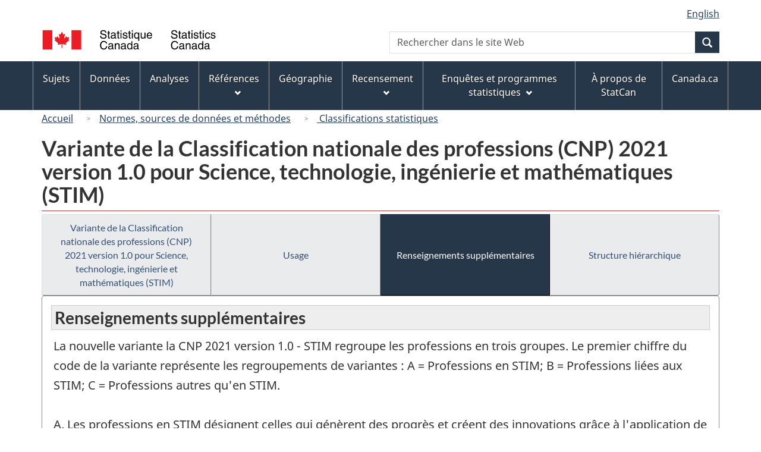

--- FILE ---
content_type: text/html
request_url: https://www23.statcan.gc.ca/imdb/pUtil_f.pl?Function=getNote&Id=1369127&NT=04
body_size: 17327
content:
<!DOCTYPE html>

<!--[if lt IE 9]><html class="no-js lt-ie9" lang="fr" dir="ltr"><![endif]--><!--[if gt IE 8]><!-->
<html class="no-js" lang="fr" dir="ltr">
<!--<![endif]-->

<head>
<meta charset="utf-8">
<!-- Web Experience Toolkit (WET) / BoÃ®te Ã  outils de l'expÃ©rience Web (BOEW)
     wet-boew.github.io/wet-boew/License-en.htm / wet-boew.github.io/wet-boew/Licence-fr.htm -->

<title>Variante de la Classification nationale des professions (CNP) 2021 version 1.0 pour Science, technologie, ingénierie et mathématiques (STIM) - Renseignements supplémentaires</title>
<meta name="description" content="Renseignements supplémentaires" />
<meta name="dcterms.creator" content="Gouvernement du Canada, Statistique Canada" />
<meta name="dcterms.title" content="Variante de la Classification nationale des professions (CNP) 2021 version 1.0 pour Science, technologie, ingénierie et mathématiques (STIM)" />
<meta name="dcterms.issued" title="W3CDTF" content="2022-01-18" />
<meta name="dcterms.modified" title="W3CDTF" content="2022-07-11" />
<meta name="dcterms.subject" title="gcstc" content="null" />
<meta name="dcterms.language" title="ISO639-2" content="fra" />
<meta name="keywords" content="" />
<meta name="STCtopic" content="Référence" />
<meta name="STCtopicID" content="4017" />
<meta name="STCsubtopic" content="Systèmes de classification et concordances" />
<meta name="STCsubtopicID" content="4013" />
<meta name="STCtype" content="Classifications" />
<meta content="width=device-width,initial-scale=1" name="viewport" />

<!--START css.htm -->

<meta property="dcterms:service" content="StatCan"/> 
<meta property="dcterms:accessRights" content="2"/>

<link href="/wet-boew4b/assets/favicon.ico" rel="icon" type="image/x-icon">
<link rel="stylesheet" href="/wet-boew4b/css/wet-boew.min.css">
<script src="/wet-boew4b/js/jquery.min.js"></script>

<link rel="stylesheet" href="/wet-boew4b/css/theme.min.css">
<link rel="stylesheet" href="/wet-boew4b/css/statcan.css">
<link rel="stylesheet" href="/wet-boew4b/invitation-manager/Overlay.css"> 

<noscript><link rel="stylesheet" href="/wet-boew4b/css/noscript.min.css" /></noscript>
<!-- Adobe Analytics RUN --><script src="//assets.adobedtm.com/be5dfd287373/0127575cd23a/launch-f7c3e6060667.min.js"></script>
<!-- Adobe Analytics v10 --><!--script src="//assets.adobedtm.com/be5dfd287373/8f0ead8a37e7/launch-09394abc039d.min.js"></script-->

<script>dataLayer1 = [];</script>

<!-- CustomScriptsCSSStart -->
<link rel="stylesheet" href="/wet-boew4b/imdb-templates/imdb-standards.css" />
<!-- CustomScriptsCSSEnd -->

<!--END css.htm -->

</head>

<body vocab="http://schema.org/" typeof="WebPage">

<ul id="wb-tphp">
<li class="wb-slc">
<a class="wb-sl" href="#wb-cont">Passer au contenu principal</a>
</li>
<li class="wb-slc visible-sm visible-md visible-lg">
<a class="wb-sl" href="#wb-info">Passer &#224; &#171;&#160;&#192; propos de ce site&#160;&#187;</a>
</li>
</ul>
<header role="banner">
<div id="wb-bnr" class="container">
<section id="wb-lng" class="visible-md visible-lg text-right">
<h2 class="wb-inv">S&#233;lection de la langue</h2>
<div class="row">
<div class="col-md-12">
<ul class="list-inline margin-bottom-none">
<li><a lang="en" href="
/imdb/cgi-bin/change.cgi
">English</a></li>
</ul>
</div>
</div>
</section>
<div class="row">
<div class="brand col-xs-8 col-sm-9 col-md-6">
<a href="https://www.statcan.gc.ca/fr/debut" property="URL"><img src="/wet-boew4b/assets/sig-blk-fr.svg" alt="Statistique Canada"><span class="wb-inv"> / <span lang="en">Statistics Canada</span></span></a>
</div>
<section class="wb-mb-links col-xs-4 col-sm-3 visible-sm visible-xs" id="wb-glb-mn">
<h2>Recherche et menus</h2>
<ul class="list-inline text-right chvrn">
<li><a href="#mb-pnl" title="Recherche et menus" aria-controls="mb-pnl" class="overlay-lnk" role="button"><span class="glyphicon glyphicon-search"><span class="glyphicon glyphicon-th-list"><span class="wb-inv">Recherche et menus</span></span></span></a></li>
</ul>
<div id="mb-pnl"></div>
</section>

<section id="wb-srch" class="col-xs-6 text-right visible-md visible-lg">
<h2 class="wb-inv">Recherche</h2>
<form action="https://www.statcan.gc.ca/recherche/resultats/site-recherche" method="get" name="cse-search-box" role="search" class="form-inline">
<div class="form-group wb-srch-qry">
<label for="wb-srch-q" class="wb-inv">Recherchez le site Web</label>
<input type="hidden" name="fq" value="stclac:2" />
<input id="wb-srch-q" list="wb-srch-q-ac" class="wb-srch-q form-control" name="q" type="search" value="" size="27" maxlength="150" placeholder="Rechercher dans le site Web">
<datalist id="wb-srch-q-ac">
</datalist>
</div>
<div class="form-group submit">
<button type="submit" id="wb-srch-sub" class="btn btn-primary btn-small" name="wb-srch-sub"><span class="glyphicon-search glyphicon"></span><span class="wb-inv">Recherche</span></button>
</div>
</form>
</section>
</div>
</div>

<nav role="navigation" id="wb-sm" class="wb-menu visible-md visible-lg" data-trgt="mb-pnl" data-ajax-replace="/wet-boew4b/ajax/sitemenu-fr.html" typeof="SiteNavigationElement">
	<h2 class="wb-inv">Menus des sujets</h2>
	<div class="container nvbar">
		<div class="row">
			<ul class="list-inline menu">
				<li><a href="https://www150.statcan.gc.ca/n1/fr/sujets?MM=1">Sujets</a></li>
				<li><a href="https://www150.statcan.gc.ca/n1/fr/type/donnees?MM=1">Donn&eacute;es</a></li>
				<li><a href="https://www150.statcan.gc.ca/n1/fr/type/analyses?MM=1">Analyses</a></li>
				<li><a href="https://www150.statcan.gc.ca/n1/fr/type/references?MM=1">R&eacute;f&eacute;rences</a></li>
				<li><a href="https://www.statcan.gc.ca/fr/geographie?MM=1">G&eacute;ographie</a></li>
				<li><a href="https://www.statcan.gc.ca/fr/recensement?MM=1">Recensement</a></li>
				<li><a href="https://www.statcan.gc.ca/fr/enquetes?MM=1">Enqu&ecirc;tes et programmes statistiques</a></li>
				<li><a href="https://www.statcan.gc.ca/fr/apercu/statcan?MM=1">&Agrave; propos de StatCan</a></li>
				<li><a href="https://www.canada.ca/fr.html">Canada.ca</a></li>
			</ul>
		</div>
	</div>
</nav>

<nav role="navigation" id="wb-bc" class="" property="breadcrumb">
<div class="container">
<div class="row">

<!-- Breadcrumb trail START-->

<ol class="breadcrumb">
<li><a href="http://www.statcan.gc.ca/start-debut-fra.html">Accueil</a></li>
<li><a href="https://www.statcan.gc.ca/fra/concepts/index">Normes&#44; sources de donn&#233;es et m&#233;thodes</a></li>
<li><a href="http://www.statcan.gc.ca/fra/concepts/index?MM="> Classifications statistiques</a></li>
</ol>

</div>
</div>
</nav>
</header>

<main role="main" property="mainContentOfPage" class="container">
<!-- Breadcrumb trail END-->

<h1 property="name" id="wb-cont">Variante de la Classification nationale des professions &#40;CNP&#41; 2021 version 1&#46;0 pour Science&#44; technologie&#44; ing&#233;nierie et math&#233;matiques &#40;STIM&#41;</h1>
<div class="btn-group btn-group-justified hidden-xs hidden-print" role="group">
<a class="btn btn-default" href="https://www23.statcan.gc.ca/imdb/p3VD_f.pl?Function=getVD&amp;TVD=1369127">Variante de la Classification nationale des professions &#40;CNP&#41; 2021 version 1&#46;0 pour Science&#44; technologie&#44; ing&#233;nierie et math&#233;matiques &#40;STIM&#41;</a>

<a class="btn btn-default" href="https://www23.statcan.gc.ca/imdb/pUtil_f.pl?Function=getNote&amp;Id=1369127&amp;NT=01">Usage </a>

<a class="btn btn-default btn-primary" href="https://www23.statcan.gc.ca/imdb/pUtil_f.pl?Function=getNote&amp;Id=1369127&amp;NT=04">Renseignements supplémentaires </a>

<a class="btn btn-default" href="https://www23.statcan.gc.ca/imdb/pUtil_f.pl?Function=getNote&amp;Id=1369127&amp;NT=45">Structure hiérarchique </a>
</div>
<div class="visible-xs mrgn-bttm-sm row active-nav hidden-print">
<div class="col-xs-12"><a class="btn btn-block btn-default" href="https://www23.statcan.gc.ca/imdb/p3VD_f.pl?Function=getVD&amp;TVD=1369127">Variante de la Classification nationale des professions &#40;CNP&#41; 2021 version 1&#46;0 pour Science&#44; technologie&#44; ing&#233;nierie et math&#233;matiques &#40;STIM&#41;</a></div>

<div class="col-xs-12"><a class="btn btn-block btn-default" href="https://www23.statcan.gc.ca/imdb/pUtil_f.pl?Function=getNote&amp;Id=1369127&amp;NT=01">Usage </a></div>

<div class="col-xs-12"><a class="btn btn-block btn-primary" href="https://www23.statcan.gc.ca/imdb/pUtil_f.pl?Function=getNote&amp;Id=1369127&amp;NT=04">Renseignements supplémentaires </a></div>

<div class="col-xs-12"><a class="btn btn-block btn-default" href="https://www23.statcan.gc.ca/imdb/pUtil_f.pl?Function=getNote&amp;Id=1369127&amp;NT=45">Structure hiérarchique </a></div>
</div>


<!-- Open Content panel -->

<div class="panel panel-default mrgn-tp-0 mrgn-bttm-md">

<!-- Open body panel -->

<div class="panel-body">

<h2 class="bg-lgt-h2heading">Renseignements supplémentaires</h2>
<p> La nouvelle variante la CNP 2021 version 1&#46;0 &#45; STIM regroupe les professions en trois groupes&#46; Le premier chiffre du code de la variante repr&#233;sente les regroupements de variantes &#58; A &#61; Professions en STIM&#59; B &#61; Professions li&#233;es aux STIM&#59; C &#61; Professions autres qu&#39;en STIM&#46;<br><br>A&#46; Les professions en STIM d&#233;signent celles qui g&#233;n&#232;rent des progr&#232;s et cr&#233;ent des innovations gr&#226;ce &#224; l&#39;application de connaissances et de comp&#233;tences dans un ou plusieurs domaines des sciences&#44; des technologies&#44; de l&#39;ing&#233;nierie et des math&#233;matiques &#40;STIM&#41; en tant que fonction centrale de la profession&#46;<br><br>B&#46; Les professions li&#233;es aux STIM d&#233;signent celles qui requi&#232;rent l&#39;application de connaissances et de comp&#233;tences dans un ou plusieurs domaines des sciences&#44; des technologies&#44; de l&#39;ing&#233;nierie et des math&#233;matiques &#40;STIM&#41; pour ex&#233;cuter des fonctions essentielles li&#233;es &#224; la profession&#46;<br><br>C&#46; Les professions autres qu&#39;en STIM requi&#232;rent l&#39;application de connaissances et de comp&#233;tences dans un ou plusieurs domaines &#40;habituellement en lien avec la profession&#41; autres que les STIM pour ex&#233;cuter des fonctions essentielles d&#39;un poste&#46; Des connaissances de base en STIM peuvent &#234;tre utilis&#233;es &#224; divers degr&#233;s pour appuyer l&#39;ex&#233;cution des t&#226;ches&#46; Cette cat&#233;gorie comprend une grande vari&#233;t&#233; de domaines professionnels&#44; y compris la haute direction&#44; le droit&#44; la culture&#44; les loisirs&#44; les op&#233;rations&#44; les m&#233;tiers et les ventes&#46; Ces domaines professionnels peuvent requ&#233;rir des connaissances ou des comp&#233;tences acquises dans le cadre d&#39;&#233;tudes ou de formation officielles ou informelles&#46;<br><br>Le deuxi&#232;me chiffre du code de la variante pour A &#45; professions en STIM seulement&#44; est un chiffre qui repr&#233;sente les cat&#233;gories de STIM &#58; A1 &#45; STIM &#45; Science et technologie de la science&#59; A2 &#45; STIM &#45; Ing&#233;nierie et technologie de l&#39;ing&#233;nierie&#59; A3 &#45; STIM &#45; Math&#233;matiques et informatique et sciences de l&#39;information&#46;<br><br>Le deuxi&#232;me chiffre du code de la variante pour B &#45; professions li&#233;es aux STIM et C &#45; professions autres qu&#39;en STIM est un chiffre qui correspond &#224; la grande cat&#233;gorie professionnelle &#40;GCP&#41; de la classification type&#46; Par exemple &#58; B2 &#61; Professions li&#233;es aux STIM &#45; Sciences naturelles et appliqu&#233;es et domaines apparent&#233;s&#59; C9 &#61; Professions autres qu&#39;en STIM &#45; Fabrication et services d&#39;utilit&#233; publique&#46;<br><br>Nota 1 &#58; Il n&#39;y a pas de profession li&#233;e aux STIM dans les grandes cat&#233;gories professionnelles 0&#44; 5&#44; 6 et 7&#44; ce qui explique pourquoi les codes de la variante vont de B1 &#224; B4&#44; puis passent &#224; B8&#46;<br><br>Nota 2 &#58; Les professions en enseignement et recherche universitaire faisant partie des sous&#45;groupes des professeurs&#47;professeures et charg&#233;s&#47;charg&#233;es de cours au niveau universitaire &#40;code 41200 de la CNP&#41;&#44; des assistants&#47;assistantes d&#39;enseignement et de recherche au niveau postsecondaire &#40;41201&#41; et des enseignants&#47;enseignantes au niveau coll&#233;gial et autres instructeurs&#47;instructrices en formation professionnelle &#40;41210&#41; peuvent &#234;tre consid&#233;r&#233;es comme &#233;tant des professions en STIM&#44; des professions li&#233;es aux STIM ou des professions autres qu&#39;en STIM&#44; selon la mati&#232;re enseign&#233;e&#46;</p>

</div><!-- Close panel-body -->

</div><!-- Close panel -->

<!-- ContentEnd -->

<div class="pagedetails">
	<dl id="wb-dtmd">
		<dt>Date de modification&#160;:&#32;</dt>
		<dd><time property="dateModified">
2022-07-11
</time></dd>
	</dl>
</div>
</main>

<footer id="wb-info">
	<h2 class="wb-inv">&Agrave; propos de ce site</h2>
	<div class="gc-contextual">
		<div class="container">
			<nav>
				<h3>Statistique Canada</h3>
				<ul class="list-unstyled colcount-sm-2 colcount-md-3">
					<li><a href="https://www.statcan.gc.ca/fr/reference/centreref/index">Contactez StatCan</a></li>
					<li><a href="https://www.statcan.gc.ca/fr/confiance">Centre de confiance</a></li>
				</ul>
			</nav>
		</div>
	</div>
	<div class="gc-main-footer">
		<div class="container">
			<nav>
				<h3>Gouvernement du Canada</h3>
				<ul class="list-unstyled colcount-sm-2 colcount-md-3">
					<li><a href="https://www.canada.ca/fr/contact.html">Toutes les coordonn&eacute;es</a></li>
					<li><a href="https://www.canada.ca/fr/gouvernement/min.html">Minist&egrave;res et organismes</a></li>
					<li><a href="https://www.canada.ca/fr/gouvernement/systeme.html">&Agrave; propos du gouvernement</a></li>
				</ul>
				<h4><span class="wb-inv">Th&egrave;mes et sujets</span></h4>
				<ul class="list-unstyled colcount-sm-2 colcount-md-3">
					<li><a href="https://www.canada.ca/fr/services/emplois.html">Emplois</a></li>
					<li><a href="https://www.canada.ca/fr/services/immigration-citoyennete.html">Immigration et citoyennet&eacute;</a></li>
					<li><a href="https://voyage.gc.ca/">Voyage et tourisme</a></li>
					<li><a href="https://www.canada.ca/fr/services/entreprises.html">Entreprises</a></li>
					<li><a href="https://www.canada.ca/fr/services/prestations.html">Prestations</a></li>
					<li><a href="https://www.canada.ca/fr/services/sante.html">Sant&eacute;</a></li>
					<li><a href="https://www.canada.ca/fr/services/impots.html">Imp&ocirc;ts</a></li>
					<li><a href="https://www.canada.ca/fr/services/environnement.html">Environnement et ressources naturelles</a></li>
					<li><a href="https://www.canada.ca/fr/services/defense.html">S&eacute;curit&eacute; nationale et d&eacute;fense</a></li>
					<li><a href="https://www.canada.ca/fr/services/culture.html">Culture, histoire et sport</a></li>
					<li><a href="https://www.canada.ca/fr/services/police.html">Services de police, justice et urgences</a></li>
					<li><a href="https://www.canada.ca/fr/services/transport.html">Transport et infrastructure</a></li>
					<li><a href="https://www.international.gc.ca/world-monde/index.aspx?lang=fra">Le Canada et le monde</a></li>
					<li><a href="https://www.canada.ca/fr/services/finance.html">Argent et finance</a></li>
					<li><a href="https://www.canada.ca/fr/services/science.html">Science et innovation</a></li>
					<li><a href="https://www.canada.ca/fr/services/autochtones.html">Autochtones</a></li>
					<li><a href="https://www.canada.ca/fr/services/veterans.html">V&eacute;t&eacute;rans et militaires</a></li>
					<li><a href="https://www.canada.ca/fr/services/jeunesse.html">Jeunesse</a></li>
				</ul>
			</nav>
		</div>
	</div>
	<div class="gc-sub-footer">
		<div class="container d-flex align-items-center">
			<nav>
				<h3 class="wb-inv">Organisation du gouvernement du Canada</h3>
				<ul>
					<li><a href="https://www.canada.ca/fr/sociaux.html">M&eacute;dias sociaux</a></li>
					<li><a href="https://www.canada.ca/fr/mobile.html">Applications mobiles</a></li>
					<li><a href="https://www.canada.ca/fr/gouvernement/a-propos.html">&Agrave; propos de Canada.ca</a></li>
					<li><a href="https://www.statcan.gc.ca/fr/avis">Avis</a></li>
					<li><a href="https://www.statcan.gc.ca/fr/reference/privee">Confidentialit&eacute;</a></li>
				</ul>
			</nav>
			<div class="wtrmrk align-self-end">
				<img src="/wet-boew4b/assets/wmms-blk.svg" alt="Symbole du gouvernement du Canada" />
			</div>
		</div>
	</div>
</footer>

<!--[if gte IE 9 | !IE ]><!--> 
<script src="/wet-boew4b/js/wet-boew.min.js"></script> 
<script src="/wet-boew4b/js/theme.min.js"></script> 
<!--<![endif]--> 
<!--[if lt IE 9]>
<script src="/wet-boew4b/js/ie8-wet-boew2.min.js"></script>
<![endif]--> 
<!-- InvitationManager --> 
<script src="/wet-boew4b/invitation-manager/Overlay.js"></script> 
<script src="/wet-boew4b/invitation-manager/InvitationManager.js"></script> 
<!-- End InvitationManager --> 
<script type="text/javascript">_satellite.pageBottom();</script>
<!-- CustomScriptsJSStart -->
<!-- CustomScriptsJSEnd -->

</body>
</html>
